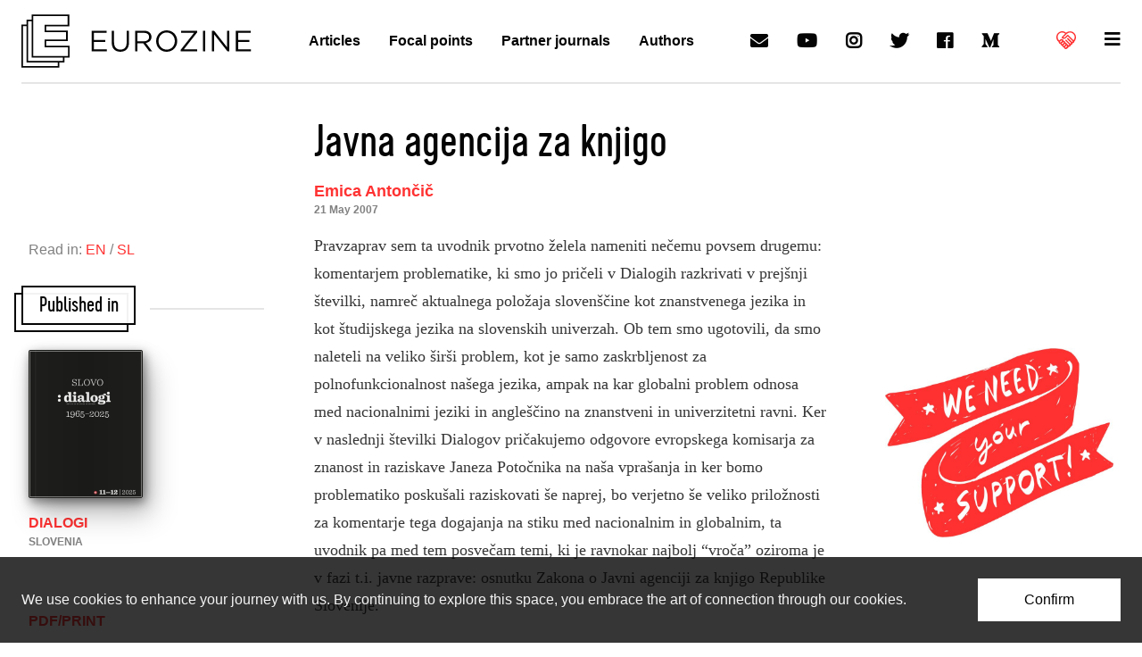

--- FILE ---
content_type: text/html; charset=UTF-8
request_url: https://cms.smartraise.net/eurozine/embed/donate
body_size: 5081
content:
<!DOCTYPE html>
<html lang="en-GB"><head><meta charset="utf-8">
  <meta name="viewport" content="width=device-width, initial-scale=1, shrink-to-fit=no, maximum-scale=1, user-scalable=no"><meta name="robots" content="noindex"><title>Donate - Eurozine</title><link href="/assets/css/theme.css?v=1769052071" rel="stylesheet">
<style>a{color:#ff3232}a:hover{color:#ff5b5b}.text-primary{color:#ff3232 !important}.bg-primary{background-color:#ff3232 !important}.btn-primary{background-color:#ff3232;border-color:#ff3232;color:#fff}.btn-primary:hover{background-color:#ff5151;border-color:#ff4747}.btn-primary:focus{background-color:#ff5151;border-color:#ff4747;box-shadow:0 0 0 0.25rem rgba(255, 81, 81, 0.5)}.btn-primary:active{background-color:#ff5b5b;border-color:#ff4747}.btn-primary:active:focus{box-shadow:0 0 0 0.25rem rgba(255, 81, 81, 0.5)}.btn-primary:disabled{background-color:#ff3232;border-color:#ff3232}.btn-outline-primary{border-color:#ff3232;color:#ff3232}.btn-outline-primary:hover{background-color:#ff5151;border-color:#ff4747;color:#000}.btn-outline-primary:focus{box-shadow:0 0 0 0.25rem rgba(255, 81, 81, 0.5)}.btn-outline-primary:active{background-color:#ff5b5b;border-color:#ff4747;color:#000}.btn-outline-primary:active:focus{box-shadow:0 0 0 0.25rem rgba(255, 81, 81, 0.5)}.btn-outline-primary:disabled{background-color:transparent;color:#ff3232}.btn-check:focus+.btn-primary-activated,.btn-primary-activated:focus{box-shadow:0 0 0 0.25rem rgba(255, 81, 81, 0.5)}.btn-check:checked+.btn-primary-activated,.btn-check:active+.btn-primary-activated,.btn-primary-activated:active,.btn-primary-activated.active{background-color:#ff3232;border-color:#ff3232}.btn-check:checked+.btn-primary-activated.active-hover:hover,.btn-primary-activated.active-hover:active:hover{background-color:#ff5b5b;border-color:#ff4747}.form-control:focus{border-color:#f99;box-shadow:0 0 0 0.25rem rgba(255, 50, 50, 0.25)}.form-check-input:focus{border-color:#f99;box-shadow:0 0 0 0.25rem rgba(255, 50, 50, 0.25)}.form-check-input:checked{background-color:#ff3232;border-color:#ff3232}.form-select:focus{border-color:#f99;box-shadow:0 0 0 0.25rem rgba(255, 50, 50, 0.25)}.nav-tabs .nav-link.active{border-bottom-color:#ff3232}</style></head><body class="overflow-hidden">  <form id="paymentForm" class="pb-4 needs-validation container mw-100" novalidate
      data-root="eurozine"
      data-slug="donate"
      data-currency="eur"
      data-msg-connecting="Connecting"
      data-msg-redirecting="Redirecting"
      data-msg-try-again="Try Again"
      data-msg-monthly="monthly"
      data-msg-quarterly="quarterly"
      data-msg-yearly="yearly"
      data-msg-raised-of="raised of {x}"
      data-msg-donations="{x} donations"
      data-error-amount-min="Minimum amount is {x}"
      data-error-amount-max="Max amount is {x}"
      data-error-amount-max-dd="Max amount is {x} for Direct Debit"
      data-error-amount-unselected="Please select an amount"
      data-error-amount-invalid="Please enter a valid amount"
      data-error-frequency-unselected="Please select a frequency"
      data-error-payment-method-unselected="Please select a payment method"
      data-error-connecting="There was a problem connecting"
      data-error-email-invalid="Please enter a valid email address"><ul class="nav nav-tabs justify-content-center flex-nowrap mb-4 d-none" id="formTabs" role="tablist">
    <li class="nav-item" role="presentation">
      <button class="nav-link active" id="amountTab" data-bs-toggle="tab" data-bs-target="#amountPanel" type="button" role="tab" aria-controls="amountPanel" aria-selected="true">1) Amount</button>
    </li><li class="nav-item" role="presentation">
      <button class="nav-link" id="detailsTab" data-bs-toggle="tab" data-bs-target="#detailsPanel" type="button" role="tab" aria-controls="detailsPanel" aria-selected="false">2) Details</button>
    </li>
    <li class="nav-item" role="presentation">
      <button class="nav-link disabled" id="paymentTab" data-bs-toggle="tab" data-bs-target="#paymentPanel" type="button" role="tab" aria-controls="paymentPanel" aria-selected="false" aria-disabled="true">3) Payment</button>
    </li>
  </ul><div class="tab-content" id="myTabContent">

    <div class="tab-pane show active" id="amountPanel" role="tabpanel" aria-labelledby="amountTab"><fieldset id="amountFieldset"><legend class="fs-5 fw-bold">Invest in insight!</legend><p>Your donation keeps Eurozine going<br />
Choose an amount:</p><div class="row g-3 mb-4"><div class="col-6 col-sm-3">
              <input type="radio" class="btn-check" name="amountOptions" id="amountOption1" value="5" autocomplete="off" required>
              <label class="btn btn-primary-activated btn-lg py-3 w-100" for="amountOption1">€5</label>
            </div><div class="col-6 col-sm-3">
              <input type="radio" class="btn-check" name="amountOptions" id="amountOption2" value="10" autocomplete="off" required>
              <label class="btn btn-primary-activated btn-lg py-3 w-100" for="amountOption2">€10</label>
            </div><div class="col-6 col-sm-3">
              <input type="radio" class="btn-check" name="amountOptions" id="amountOption3" value="25" autocomplete="off" required>
              <label class="btn btn-primary-activated btn-lg py-3 w-100" for="amountOption3">€25</label>
            </div><div class="col-6 col-sm-3">
              <input type="radio" class="btn-check" name="amountOptions" id="amountOption4" value="40" autocomplete="off" required>
              <label class="btn btn-primary-activated btn-lg py-3 w-100" for="amountOption4">€40</label>
            </div><div class="col-6 flex-grow-1">
              <label for="customAmount" class="form-label visually-hidden">Other amount</label>
              <div class="input-group input-group-lg">
                <input type="radio" class="btn-check" name="amountOptions" id="amountOption0" value="other" autocomplete="off" required>
                <label class="btn btn-primary-activated btn-lg py-3 rounded-3-start" for="amountOption0">€</label>
                <input type="number" class="form-control" id="customAmount" name="customAmount" placeholder="" autocomplete="off" min="1" max="999999.99" step="0.01">
              </div>
            </div></div></fieldset><fieldset id="frequencyFieldset"><legend class="fs-5 fw-bold mb-3">Could you donate monthly?</legend><div class="row g-0 mb-4 btn-grid btn-grid-sm-h"><div class="col-12 col-sm-6">
                <input type="radio" class="btn-check" name="frequencyOptions" id="frequencyOption1" value="monthly" autocomplete="off">
                <label class="btn btn-primary-activated btn-lg w-100 h-100" for="frequencyOption1">Yes, I&#039;m in!</label>
              </div><div class="col-12 col-sm-6">
                <input type="radio" class="btn-check" name="frequencyOptions" id="frequencyOption2" value="one-off" autocomplete="off" checked>
                <label class="btn btn-primary-activated btn-lg w-100 h-100" for="frequencyOption2">No, donate once</label>
              </div></div></fieldset><fieldset id="paymentMethodFieldset"><legend class="fs-5 fw-bold mb-3">Checkout</legend><div class="row g-3 mb-4"><div class="col-12">
                <input type="radio" class="btn-check" name="paymentOptions" id="paymentOption1" value="gocardless" autocomplete="off" data-function="activateTab" data-target="#detailsTab">
                <label class="btn btn-primary-activated active-hover btn-lg w-100 d-flex justify-content-center align-items-center col-gap-3 row-gap-1 flex-wrap" for="paymentOption1"><div>
                      <img src="https://smartraise-cms.files.svdcdn.com/production/img/paymentOptions/gocardlessEUR.svg" alt="" class="img-fluid d-block w-100">
                    </div><span>Donate with Direct Debit</span>
                </label>
              </div><div class="col-12">
                <input type="radio" class="btn-check" name="paymentOptions" id="paymentOption2" value="stripe" autocomplete="off" data-function="activateTab" data-target="#detailsTab" checked>
                <label class="btn btn-primary-activated active-hover btn-lg w-100 d-flex justify-content-center align-items-center col-gap-3 row-gap-1 flex-wrap" for="paymentOption2"><div>
                      <img src="https://smartraise-cms.files.svdcdn.com/production/img/paymentOptions/stripe.svg" alt="" class="img-fluid d-block w-100">
                    </div><span>Donate by Card</span>
                </label>
              </div></div>

      </fieldset><div id="amountError" class="text-danger text-center" aria-live="assertive">
      </div>

    </div><div class="tab-pane" id="detailsPanel" role="tabpanel" aria-labelledby="detailsTab"><fieldset id="detailsFieldset">
        <legend class="fs-5 mb-3">
          Complete your <span class="fw-bold"><span class="amount"></span> <span class="schedule"></span></span> donation
          <span class="visually-hidden">(enter your details below)</span>
        </legend>

        <div class="row g-3 mb-4"><div class="col-sm-6"><div class="form-floating"><input type="text" class="form-control" id="firstNameInput" name="firstName" required autocomplete="given-name" maxlength="255" placeholder="First name"><label for="firstNameInput">First name</label><div class="invalid-feedback">First name is required.</div></div></div><div class="col-sm-6"><div class="form-floating"><input type="text" class="form-control" id="lastNameInput" name="lastName" required autocomplete="family-name" maxlength="255" placeholder="Last name"><label for="lastNameInput">Last name</label><div class="invalid-feedback">Last name is required.</div></div></div><div class="col-sm-12"><div class="form-floating">
  <input type="email" class="form-control" id="emailInput" name="email" placeholder="Email address" maxlength="255" required>
  <label for="emailInput">Email address</label><div class="invalid-feedback" id="email-required-feedback">Email address is required.</div><div class="invalid-feedback" id="email-invalid-feedback">Please enter a valid email address.</div>
</div></div><input type="hidden" id="customTagGocardless" name="customTags[]" value="{&quot;basedOn&quot;:&quot;method&quot;,&quot;type&quot;:&quot;equals&quot;,&quot;value&quot;:&quot;gocardless&quot;,&quot;tag&quot;:&quot;gocardless&quot;}"><input type="hidden" id="customTagStripe" name="customTags[]" value="{&quot;basedOn&quot;:&quot;method&quot;,&quot;type&quot;:&quot;equals&quot;,&quot;value&quot;:&quot;stripe&quot;,&quot;tag&quot;:&quot;stripe&quot;}"><input type="hidden" id="customTagOneTime" name="customTags[]" value="{&quot;basedOn&quot;:&quot;frequency&quot;,&quot;type&quot;:&quot;equals&quot;,&quot;value&quot;:&quot;one-off&quot;,&quot;tag&quot;:&quot;one-off&quot;}"><input type="hidden" id="customTagMonthly" name="customTags[]" value="{&quot;basedOn&quot;:&quot;frequency&quot;,&quot;type&quot;:&quot;equals&quot;,&quot;value&quot;:&quot;monthly&quot;,&quot;tag&quot;:&quot;monthly&quot;}"></div>

      </fieldset>

      <button id="submit" class="btn btn-primary btn-lg w-100 mb-3" type="submit">
        <span class="text">Continue</span>
        <svg xmlns="http://www.w3.org/2000/svg" width="16" height="16" fill="currentColor" class="d-none rotating" viewBox="0 0 16 16">
          <path fill-rule="evenodd" d="M8 3a5 5 0 1 0 4.546 2.914.5.5 0 0 1 .908-.417A6 6 0 1 1 8 2v1z"/>
          <path d="M8 4.466V.534a.25.25 0 0 1 .41-.192l2.36 1.966c.12.1.12.284 0 .384L8.41 4.658A.25.25 0 0 1 8 4.466z"/>
        </svg>
      </button>

      <div class="text-center">
        <p><small>or <a role="button" data-function="activateTab" data-target="#amountTab" href="#">go back</a></small></p>
        <div id="detailsError" class="text-danger" aria-live="assertive"></div>
      </div>
    </div>
    <div class="tab-pane text-center" id="paymentPanel" role="tabpanel" aria-labelledby="paymentTab">

      
      <h2 class="loading fs-4 fw-bold mb-3">
        <span>Processing</span>
        <svg xmlns="http://www.w3.org/2000/svg" width="16" height="16" fill="currentColor" class="rotating" viewBox="0 0 16 16">
          <path fill-rule="evenodd" d="M8 3a5 5 0 1 0 4.546 2.914.5.5 0 0 1 .908-.417A6 6 0 1 1 8 2v1z"/>
          <path d="M8 4.466V.534a.25.25 0 0 1 .41-.192l2.36 1.966c.12.1.12.284 0 .384L8.41 4.658A.25.25 0 0 1 8 4.466z"/>
        </svg>
      </h2>

      <div class="direct-debit success d-none">
        <h2 class="fs-4 fw-bold text-center">Completed</h2>
        <p class="lead">A Direct Debit has been setup for your <span class="schedule"></span> donation of <span class="amount_curr"></span>.</p>
        <p>You will receive emails from GoCardless with full details.</p>
        <p>Thank you!</p></div>

      <div class="direct-debit pending d-none">
        <h2 class="fs-4 fw-bold text-center">Pending approval</h2>
        <p class="lead">A Direct Debit mandate is pending approval for your <span class="schedule"></span> donation of <span class="amount_curr"></span>.</p>
        <p>You will receive an email from GoCardless with instructions to complete your mandate.</p>
        <p>Thank you!</p></div>

      <div class="direct-debit error d-none">
        <h2 class="fs-4 fw-bold text-center">Timed out</h2>
        <p class="lead">For security reasons the session is now closed.</p>
        <p>You'll receive emails from GoCardless with details of your Direct&nbsp;Debit.</p>
        <p>If you haven't submitted your details to GoCardless, please <a href="https://cms.smartraise.net/eurozine/donate" data-restart>start again</a>.</p>
        <p>Thank you</p>
      </div>

      <div class="credit-card success d-none">
        <h2 class="fs-4 fw-bold text-center">Completed</h2>
        <p class="lead">Your card will be charged for your <span class="schedule"></span> donation of <span class="amount_curr"></span>.</p>
        <p>You will receive emails from Stripe with full details.</p>
        <p>Thank you!</p></div>

      <div class="credit-card success-fallback d-none">
        <h2 class="fs-4 fw-bold text-center">Completed</h2>
        <p class="lead">Your payment has been processed.</p>
        <p>You will receive emails from Stripe with full details.</p>
        <p>Thank you!</p></div>

      <div class="credit-card in-progress d-none">
        <h2 class="fs-4 fw-bold text-center">Payment in progress</h2>
        <p class="lead">Your transaction is currently in progress.</p>
        <p>You will receive emails from Stripe with details once it has been completed.</p>
        <p>If you do not receive an email or there is any issue with your transaction please <a href="https://www.eurozine.com/contact/" target="_blank">contact us</a>.</p>
        <p>Thanks</p>
      </div>

      <div class="mollie success d-none">
        <h2 class="fs-4 fw-bold text-center">Completed</h2>
        <p class="lead">Your payment has been processed for your <span class="schedule"></span> donation of <span class="amount_curr"></span>.</p>
        <p>You will receive an email with full details shortly.</p>
        <p>Thank you!</p></div>

      <div class="mollie in-progress d-none">
        <h2 class="fs-4 fw-bold text-center">Payment in progress</h2>
        <p class="lead">Your transaction is currently in progress.</p>
        <p>You will receive an email with details once it has been completed.</p>
        <p>If you do not receive an email or there is any issue with your transaction please <a href="https://www.eurozine.com/contact/" target="_blank">contact us</a>.</p>
        <p>Thanks</p>
      </div>

      <div class="mollie pending d-none">
        <h2 class="fs-4 fw-bold text-center">Payment pending</h2>
        <p class="lead">Your payment is being processed.</p>
        <p>For bank transfers and some payment methods, this can take a few minutes to complete.</p>
        <p>You will receive an email confirmation once the payment is processed.</p>
        <p>Thank you!</p></div>

      <div class="mollie waiting d-none">
        <h2 class="fs-4 fw-bold text-center">Waiting for payment</h2>
        <p class="lead">Please complete your payment in the window that opened.</p>
        <p>If the payment window didn&#039;t open, please check your browser&#039;s popup blocker.</p>
        <p><a href="#" onclick="location.reload()">Refresh this page</a> once you&#039;ve completed the payment.</p>
      </div>

      <div class="mollie cancelled d-none">
        <h2 class="fs-4 fw-bold text-center">Payment cancelled</h2>
        <p class="lead">You cancelled the payment.</p>
        <p>No charges have been made to your account.</p>
        <p>Would you like to <a href="https://cms.smartraise.net/eurozine/donate" data-restart>try again</a>?</p>
      </div>

      <div class="mollie expired d-none">
        <h2 class="fs-4 fw-bold text-center">Payment expired</h2>
        <p class="lead">The payment session has expired.</p>
        <p>For security reasons, payment sessions expire after 15 minutes.</p>
        <p>Please <a href="https://cms.smartraise.net/eurozine/donate" data-restart>start again</a> to make your payment.</p>
      </div>

      <div class="mollie failed d-none">
        <h2 class="fs-4 fw-bold text-center">Payment failed</h2>
        <p class="lead">Your payment could not be processed.</p>
        <p>This could be due to insufficient funds, an incorrect card number, or other payment issues.</p>
        <p>Please <a href="https://cms.smartraise.net/eurozine/donate" data-restart>try again</a> or use a different payment method.</p>
      </div>

      <div class="mollie refunded d-none">
        <h2 class="fs-4 fw-bold text-center">Payment refunded</h2>
        <p class="lead">This payment has been refunded.</p>
        <p>You should see the refund in your account within a few business days.</p>
        <p>If you have any questions, please <a href="https://www.eurozine.com/contact/" target="_blank">contact us</a>.</p>
      </div>

      <div class="mollie timeout d-none">
        <h2 class="fs-4 fw-bold text-center">Timed out</h2>
        <p class="lead">For security reasons the session is now closed.</p>
        <p>You'll receive an email with details if you made a payment.</p>
        <p>If you want to start again, please <a href="https://cms.smartraise.net/eurozine/donate" data-restart>reload the page</a>.</p>
        <p>Thank you</p>
      </div>

      <div class="general error d-none">
        <h2 class="fs-4 fw-bold text-center">Payment failed</h2>
        <p class="lead">An unexpected error has caused the payment process to fail.</p>
        <p>Please <a href="https://cms.smartraise.net/eurozine/donate" data-restart>try again</a> or, if you've already tried again, <a href="https://www.eurozine.com/contact/" target="_blank">contact us</a> to report the problem.</p>
        <p>Thank you</p>
      </div>

    </div>
  </div><div class="small position-absolute bottom-0 start-50 translate-middle-x">
    <a href="https://www.smartraise.net" target="_blank" class="small text-black-50 text-decoration-none text-nowrap d-flex align-items-center">
      Powered by SmartRaise
      <svg class="opacity-50" width="32" height="21" viewBox="-20 -20 140 90" xmlns="http://www.w3.org/2000/svg"><path d="M60.383 50.003c-.06-5.688-4.681-10.282-10.381-10.282-5.701 0-10.32 4.594-10.382 10.282z"/><path d="M34.419 50.003c.059-8.546 7.024-15.478 15.583-15.478s15.524 6.933 15.582 15.478h5.195c-.058-11.409-9.353-20.674-20.777-20.674s-20.72 9.265-20.779 20.674z"/><path d="M24.896 50.003c.058-13.796 11.294-25.002 25.106-25.002S75.05 36.206 75.108 50.003h5.196c-.058-16.66-13.626-30.198-30.302-30.198S19.758 33.343 19.7 50.003z"/><path d="M15.587 50.003c.058-18.93 15.47-34.31 34.415-34.31s34.355 15.38 34.414 34.31h5.196c-.06-21.793-17.802-39.507-39.61-39.507S10.45 28.21 10.392 50.003z"/><path d="M5.196 50.003c.058-24.66 20.133-44.702 44.806-44.702 24.672 0 44.747 20.041 44.806 44.702h5.195C99.943 22.481 77.54.105 50.002.105S.062 22.48 0 50.003z"/></svg>
    </a>
  </div>

</form>
<script src="https://ajax.googleapis.com/ajax/libs/jquery/1.12.4/jquery.min.js"></script>
<script>window.jQuery || document.write('<script src="https://code.jquery.com/jquery-1.12.4.min.js" integrity="sha256-ZosEbRLbNQzLpnKIkEdrPv7lOy9C27hHQ+Xp8a4MxAQ=" crossorigin="anonymous"><\/script>')</script>
<script>window.jQuery || document.write('<script src="/assets/js/lib/jquery-1.12.4.min.js"><\/script>')</script><script>var hosts = ['https://eurozine.com', 'https://www.eurozine.com'], embedded = true;</script><script src="/assets/js/theme.js?v=1769052071"></script></body>

</html>

--- FILE ---
content_type: text/html; charset=utf-8
request_url: https://www.google.com/recaptcha/api2/aframe
body_size: 248
content:
<!DOCTYPE HTML><html><head><meta http-equiv="content-type" content="text/html; charset=UTF-8"></head><body><script nonce="usUBt4w1iwZzQ1_UP9f2tQ">/** Anti-fraud and anti-abuse applications only. See google.com/recaptcha */ try{var clients={'sodar':'https://pagead2.googlesyndication.com/pagead/sodar?'};window.addEventListener("message",function(a){try{if(a.source===window.parent){var b=JSON.parse(a.data);var c=clients[b['id']];if(c){var d=document.createElement('img');d.src=c+b['params']+'&rc='+(localStorage.getItem("rc::a")?sessionStorage.getItem("rc::b"):"");window.document.body.appendChild(d);sessionStorage.setItem("rc::e",parseInt(sessionStorage.getItem("rc::e")||0)+1);localStorage.setItem("rc::h",'1769752595285');}}}catch(b){}});window.parent.postMessage("_grecaptcha_ready", "*");}catch(b){}</script></body></html>